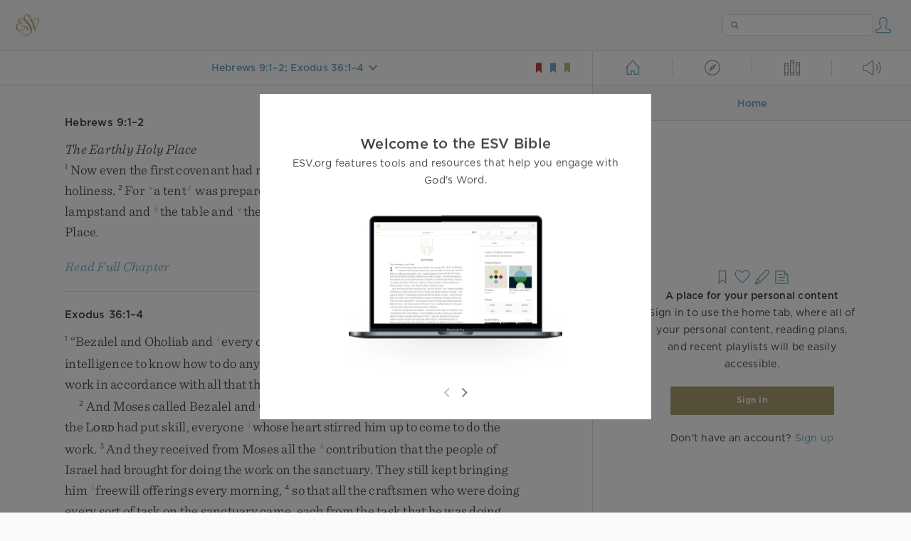

--- FILE ---
content_type: text/html; charset=utf-8
request_url: https://www.esv.org/Hb9.1-2%3BEx36.1-4/
body_size: 7788
content:



<!DOCTYPE html>
<html lang="en">
  <head>
    
      <title>
  Hebrews 9:1–2; Exodus 36:1–4 - Now even the first covenant had regulations for worship and…
 | ESV.org</title>
    

    <meta charset="utf-8">
    <meta http-equiv="X-UA-Compatible" content="IE=Edge">

    <meta name="viewport" content="width=device-width,initial-scale=1">
    <meta name="apple-itunes-app" content="app-id=361797273">

    <meta name="twitter:card" content="summary"/>
    <meta name="twitter:site" content="@esvbible"/>
    <meta name="twitter:image" content="https://dch8lckz6x8ar.cloudfront.net/static/img/logo-twitter.6877ff184cb8.png"/>

    <meta property="og:type" content="website"/>
    <meta property="og:site_name" content="ESV Bible"/>
    <meta property="og:image" content="https://dch8lckz6x8ar.cloudfront.net/static/img/logo-facebook.dbab05d37e79.png"/>
    <meta property="og:image:width" content="600"/>
    <meta property="og:image:height" content="530"/>

    
  <meta name="description" content="Now even the first covenant had regulations for worship and an earthly place of holiness. For a tent was prepared, the first section, in which were the lampstand and the table and the bread of the Pr…"/>

<meta name="twitter:title" content="Hebrews 9:1–2; Exodus 36:1–4"/>
<meta name="twitter:description" content="Now even the first covenant had regulations for worship and an earthly place of holiness. For a tent was prepared, the first section, in which were the lampstand and the table and the bread of the Pr…"/>

<meta property="og:title" content="Hebrews 9:1–2; Exodus 36:1–4"/>
<meta property="og:description" content="Now even the first covenant had regulations for worship and an earthly place of holiness. For a tent was prepared, the first section, in which were the lampstand and the table and the bread of the Pr…"/>

<link rel="canonical" href="https://www.esv.org/Hebrews+9:1–2;Exodus+36:1–4/"/>



    <link rel="apple-touch-icon" href="https://dch8lckz6x8ar.cloudfront.net/static/img/apple-touch-icon.a1ed3d10db96.png">
    <link rel="shortcut icon" href="https://dch8lckz6x8ar.cloudfront.net/static/img/favicon.7e14cbe1912e.ico" type="image/x-icon">

    <link rel="stylesheet" href="https://dch8lckz6x8ar.cloudfront.net/static/css/output.5897cd737f25.css" type="text/css">

    
      <script async src="https://www.googletagmanager.com/gtag/js?id=G-6KC6HK8YF3"></script>

      <script>
        window.dataLayer = window.dataLayer || [];

        function gtag () { dataLayer.push(arguments); }

        gtag('js', new Date());
        gtag('config', 'G-6KC6HK8YF3');
        gtag('event', 'collect_user_data', {
          is_logged_in: 'False',
          is_subscriber: 'False'
        });
      </script>
    

    
      <script type="text/javascript">
  !function(f,b,e,v,n,t,s){if(f.fbq)return;n=f.fbq=function(){n.callMethod?
  n.callMethod.apply(n,arguments):n.queue.push(arguments)};if(!f._fbq)f._fbq=n;
  n.push=n;n.loaded=!0;n.version='2.0';n.queue=[];t=b.createElement(e);t.async=!0;
  t.src=v;s=b.getElementsByTagName(e)[0];s.parentNode.insertBefore(t,s)}(window,
  document,'script','https://connect.facebook.net/en_US/fbevents.js');
  fbq('init', '506435969522616');
  fbq('track', 'PageView');
</script>

<noscript>
  <img height="1" width="1" style="display:none" src="https://www.facebook.com/tr?id=506435969522616&ev=PageView&noscript=1"/>
</noscript>

    
  </head>
  <body class="two-columns theme-white font-size-medium line-spacing-medium">
    
      <div class="container">
        <nav class="top-nav">
          <a href="/"><img src="https://dch8lckz6x8ar.cloudfront.net/static/img/logo.15c3f5a870ee.svg" height="30" width="33" alt="ESV logo"></a>

          <div class="top-nav-right-controls">
            <div class="search-form">
              <form class="basic-search" action="/search/" method="GET">
                <input class="search" type="text" name="q" value="">
              </form>
            </div>
            
              <a href="#" id="expand-button" class="expand-button">
                <span class="expand-icon icon large"></span>
              </a>
            
            <a href="/login/" id="personal-button">
              <span class="account-icon icon large"></span>
            </a>
          </div>
        </nav>

        
  <main role="main">
    <article class="bible-column">
      <header id="bible-header">
        <a href="#" class="more-icon icon medium"></a>
        <p id="bible-nav-passage"><strong><a href="#"><span>Hebrews 9:1–2; Exodus 36:1–4</span></a></strong></p>
        <div id="bookmarks">
          <a href="#" data-color="red"><img src="https://dch8lckz6x8ar.cloudfront.net/static/img/bookmark-small-red.78fce9c54d11.svg" height="20" width="20" alt="red bookmark icon"></a>
          <a href="#" data-color="blue"><img src="https://dch8lckz6x8ar.cloudfront.net/static/img/bookmark-small-blue.48f6e2f15d02.svg" height="20" width="20" alt="blue bookmark icon"></a>
          <a href="#" data-color="gold"><img src="https://dch8lckz6x8ar.cloudfront.net/static/img/bookmark-small-gold.69fe6fef4f9a.svg" height="20" width="20" alt="gold bookmark icon"></a>
        </div>
      </header>
      <div id="bible-content">
        <input class="js-passage" type="hidden" value="Hebrews 9:1–2; Exodus 36:1–4"/>
<input class="js-focus-passage" type="hidden" value="Hebrews 9:1–2; Exodus 36:1–4"/>


  
    <div class="multi-passage-header">Hebrews 9:1–2</div>

    <section dir="ltr" data-reference="Hebrews 9:1–2"><h3>The Earthly Holy Place</h3>
<p class="starts-chapter"><span class="verse" data-ref="58009001" data-last-offset="19"><b class="verse-num">1&nbsp;</b><u data-offset="5">Now</u><u> </u><u data-offset="6">even</u><u> </u><u data-offset="7">the</u><u> </u><u data-offset="8">first</u><u> </u><u data-offset="9">covenant</u><u> </u><u data-offset="10">had</u><u> </u><u data-offset="11">regulations</u><u> </u><u data-offset="12">for</u><u> </u><u data-offset="13">worship</u><u> </u><u data-offset="14">and</u><u> </u><sup class="crossref"><a href="/Ex25.8" title="Ex. 25:8" data-passage="Exodus 25:8">m</a></sup><u data-offset="15">an</u><u> </u><u data-offset="16">earthly</u><u> </u><u data-offset="17">place</u><u> </u><u data-offset="18">of</u><u> </u><u data-offset="19">holiness</u><u>.</u></span>
<u> </u><span class="verse" data-ref="58009002" data-last-offset="28"><b class="verse-num">2&nbsp;</b><u data-offset="1">For</u><u> </u><sup class="crossref"><a href="/Ex26.1" title="Ex. 26:1" data-passage="Exodus 26:1">n</a></sup><u data-offset="2">a</u><u> </u><u data-offset="3">tent</u><sup class="footnote"><a id="fb1-1" title="&lt;span class=&quot;footnote-embedded&quot;&gt;Or &lt;i&gt;tabernacle&lt;/i&gt;; also verses 11, 21&lt;/span&gt;" href="#f1-">1</a></sup><u> </u><u data-offset="4">was</u><u> </u><u data-offset="5">prepared</u><u>,</u><u> </u><u data-offset="6">the</u><u> </u><u data-offset="7">first</u><u> </u><u data-offset="8">section</u><u>,</u><u> </u><u data-offset="9">in</u><u> </u><u data-offset="10">which</u><u> </u><u data-offset="11">were</u><u> </u><sup class="crossref"><a href="/Ex25.31-39%3BEx26.35%3BEx40.4" title="Ex. 25:31-39; 26:35; 40:4" data-passage="Exodus 25:31–39; Exodus 26:35; Exodus 40:4">o</a></sup><u data-offset="12">the</u><u> </u><u data-offset="13">lampstand</u><u> </u><u data-offset="14">and</u><u> </u><sup class="crossref"><a href="/Ex25.23-29" title="Ex. 25:23-29" data-passage="Exodus 25:23–29">p</a></sup><u data-offset="15">the</u><u> </u><u data-offset="16">table</u><u> </u><u data-offset="17">and</u><u> </u><sup class="crossref"><a href="/Ex25.30%3BLv24.5-8" title="Ex. 25:30; Lev. 24:5-8" data-passage="Exodus 25:30; Leviticus 24:5–8">q</a></sup><u data-offset="18">the</u><u> </u><u data-offset="19">bread</u><u> </u><u data-offset="20">of</u><u> </u><u data-offset="21">the</u><u> </u><u data-offset="22">Presence</u><u>.</u><sup class="footnote"><a id="fb2-1" title="&lt;span class=&quot;footnote-embedded&quot;&gt;Greek &lt;i&gt;&lt;span class=&quot;catch-word&quot;&gt;the&lt;/span&gt; presentation of the loaves&lt;/i&gt;&lt;/span&gt;" href="#f2-">2</a></sup><u> </u><u data-offset="23">It</u><u> </u><u data-offset="24">is</u><u> </u><u data-offset="25">called</u><u> </u><u data-offset="26">the</u><u> </u><u data-offset="27">Holy</u><u> </u><u data-offset="28">Place</u><u>.</u></span>
</p>
</section>

    
      <div class="clear"></div>

      <div class="read-full-chapter-link">
        <a href="/Hebrews 9/" data-passage="Hebrews 9">
          Read Full Chapter
        </a>
      </div>
    

    
      <hr>
    
  
    <div class="multi-passage-header">Exodus 36:1–4</div>

    <section dir="ltr" data-reference="Exodus 36:1–4"><p class="starts-chapter"><span class="verse" data-ref="02036001" data-last-offset="39"><b class="verse-num">1&nbsp;</b><u>“</u><u data-offset="1">Bezalel</u><u> </u><u data-offset="2">and</u><u> </u><u data-offset="3">Oholiab</u><u> </u><u data-offset="4">and</u><u> </u><sup class="crossref"><a href="/Ex28.3%3BEx31.6%3BEx35.10%3BEx35.25" title="ch. 28:3; 31:6; 35:10, 25" data-passage="Exodus 28:3; Exodus 31:6; Exodus 35:10; Exodus 35:25">i</a></sup><u data-offset="5">every</u><u> </u><u data-offset="6">craftsman</u><u> </u><u data-offset="7">in</u><u> </u><u data-offset="8">whom</u><u> </u><u data-offset="9">the</u><u> </u><span class="small-caps" data-offset="10"><u data-offset="10"><span class="small-caps-upper" data-offset="10">L</span><span class="small-caps-lower" data-offset="10">ord</span></u></span><u> </u><u data-offset="11">has</u><u> </u><u data-offset="12">put</u><u> </u><u data-offset="13">skill</u><u> </u><u data-offset="14">and</u><u> </u><u data-offset="15">intelligence</u><u> </u><u data-offset="16">to</u><u> </u><u data-offset="17">know</u><u> </u><u data-offset="18">how</u><u> </u><u data-offset="19">to</u><u> </u><u data-offset="20">do</u><u> </u><u data-offset="21">any</u><u> </u><u data-offset="22">work</u><u> </u><u data-offset="23">in</u><u> </u><u data-offset="24">the</u><u> </u><u data-offset="25">construction</u><u> </u><u data-offset="26">of</u><u> </u><u data-offset="27">the</u><u> </u><u data-offset="28">sanctuary</u><u> </u><u data-offset="29">shall</u><u> </u><u data-offset="30">work</u><u> </u><u data-offset="31">in</u><u> </u><u data-offset="32">accordance</u><u> </u><u data-offset="33">with</u><u> </u><u data-offset="34">all</u><u> </u><u data-offset="35">that</u><u> </u><u data-offset="36">the</u><u> </u><span class="small-caps" data-offset="37"><u data-offset="37"><span class="small-caps-upper" data-offset="37">L</span><span class="small-caps-lower" data-offset="37">ord</span></u></span><u> </u><u data-offset="38">has</u><u> </u><u data-offset="39">commanded</u><u>.</u><u>”</u></span>
</p>
<p><span class="verse" data-ref="02036002" data-last-offset="29"><b class="verse-num">2&nbsp;</b><u data-offset="1">And</u><u> </u><u data-offset="2">Moses</u><u> </u><u data-offset="3">called</u><u> </u><u data-offset="4">Bezalel</u><u> </u><u data-offset="5">and</u><u> </u><u data-offset="6">Oholiab</u><u> </u><u data-offset="7">and</u><u> </u><u data-offset="8">every</u><u> </u><u data-offset="9">craftsman</u><u> </u><u data-offset="10">in</u><u> </u><u data-offset="11">whose</u><u> </u><u data-offset="12">mind</u><u> </u><u data-offset="13">the</u><u> </u><span class="small-caps" data-offset="14"><u data-offset="14"><span class="small-caps-upper" data-offset="14">L</span><span class="small-caps-lower" data-offset="14">ord</span></u></span><u> </u><u data-offset="15">had</u><u> </u><u data-offset="16">put</u><u> </u><u data-offset="17">skill</u><u>,</u><u> </u><u data-offset="18">everyone</u><u> </u><sup class="crossref"><a href="/Ex25.2" title="See ch. 25:2" data-passage="Exodus 25:2">j</a></sup><u data-offset="19">whose</u><u> </u><u data-offset="20">heart</u><u> </u><u data-offset="21">stirred</u><u> </u><u data-offset="22">him</u><u> </u><u data-offset="23">up</u><u> </u><u data-offset="24">to</u><u> </u><u data-offset="25">come</u><u> </u><u data-offset="26">to</u><u> </u><u data-offset="27">do</u><u> </u><u data-offset="28">the</u><u> </u><u data-offset="29">work</u><u>.</u></span>
<u> </u><span class="verse" data-ref="02036003" data-last-offset="31"><b class="verse-num">3&nbsp;</b><u data-offset="1">And</u><u> </u><u data-offset="2">they</u><u> </u><u data-offset="3">received</u><u> </u><u data-offset="4">from</u><u> </u><u data-offset="5">Moses</u><u> </u><u data-offset="6">all</u><u> </u><u data-offset="7">the</u><u> </u><sup class="crossref"><a href="/Ex35.24" title="ch. 35:24" data-passage="Exodus 35:24">k</a></sup><u data-offset="8">contribution</u><u> </u><u data-offset="9">that</u><u> </u><u data-offset="10">the</u><u> </u><u data-offset="11">people</u><u> </u><u data-offset="12">of</u><u> </u><u data-offset="13">Israel</u><u> </u><u data-offset="14">had</u><u> </u><u data-offset="15">brought</u><u> </u><u data-offset="16">for</u><u> </u><u data-offset="17">doing</u><u> </u><u data-offset="18">the</u><u> </u><u data-offset="19">work</u><u> </u><u data-offset="20">on</u><u> </u><u data-offset="21">the</u><u> </u><u data-offset="22">sanctuary</u><u>.</u><u> </u><u data-offset="23">They</u><u> </u><u data-offset="24">still</u><u> </u><u data-offset="25">kept</u><u> </u><u data-offset="26">bringing</u><u> </u><u data-offset="27">him</u><u> </u><sup class="crossref"><a href="/Ex35.29" title="See ch. 35:29" data-passage="Exodus 35:29">l</a></sup><u data-offset="28">freewill</u><u> </u><u data-offset="29">offerings</u><u> </u><u data-offset="30">every</u><u> </u><u data-offset="31">morning</u><u>,</u></span>
<u> </u><span class="verse" data-ref="02036004" data-last-offset="24"><b class="verse-num">4&nbsp;</b><u data-offset="1">so</u><u> </u><u data-offset="2">that</u><u> </u><u data-offset="3">all</u><u> </u><u data-offset="4">the</u><u> </u><u data-offset="5">craftsmen</u><u> </u><u data-offset="6">who</u><u> </u><u data-offset="7">were</u><u> </u><u data-offset="8">doing</u><u> </u><u data-offset="9">every</u><u> </u><u data-offset="10">sort</u><u> </u><u data-offset="11">of</u><u> </u><u data-offset="12">task</u><u> </u><u data-offset="13">on</u><u> </u><u data-offset="14">the</u><u> </u><u data-offset="15">sanctuary</u><u> </u><u data-offset="16">came</u><u>,</u><u> </u><u data-offset="17">each</u><u> </u><u data-offset="18">from</u><u> </u><u data-offset="19">the</u><u> </u><u data-offset="20">task</u><u> </u><u data-offset="21">that</u><u> </u><u data-offset="22">he</u><u> </u><u data-offset="23">was</u><u> </u><u data-offset="24">doing</u><u>,</u></span>
</p>
</section>

    
      <div class="clear"></div>

      <div class="read-full-chapter-link">
        <a href="/Exodus 36/" data-passage="Exodus 36">
          Read Full Chapter
        </a>
      </div>
    

    
  




      </div>
    </article>

    
      <aside id="alt-column" class="alt-column">
  <header id="alt-header">
    <span data-view="home">
      <a class="home-icon icon large left" href="#"></a>
    </span>
    <hr class="vertical">
    <span data-view="explore">
      <a class="explore-icon icon large inactive left" href="#"></a>
    </span>
    <hr class="vertical">
    <span data-view="library">
      <a class="library-icon icon large inactive left" href="#"></a>
    </span>
    <hr class="vertical">
    <span data-view="listen">
      <a class="listen-icon icon large inactive left" href="#"></a>
    </span>
  </header>
  <div class="alt-sub-header" id="alt-sub-header">
    <a class="alt-left-corner-action-button icon medium" href="#"></a>
    <p><strong>Home</strong></p>
    <a class="alt-right-corner-action-button icon medium" href="#"></a>
  </div>
  <div class="alt-content" id="alt-content">
    
  <div class="empty-state">
    <div class="empty-home-icons">
      <span class="bookmark-option-empty icon large"></span>
      <span class="favorite-icon icon large"></span>
      <span class="highlight-icon icon large"></span>
      <span class="note-icon icon large"></span>
    </div>
    <strong>A place for your personal content</strong>
    <span>
      Sign in to use the home tab, where all of your personal content, reading
      plans, and recent playlists will be easily accessible.
    </span>

    <a href="/login/" class="button">Sign In</a>

    <span>Don't have an account? <a href="/account/register/">Sign up</a></span>
  </div>


  </div>
</aside>

    
  </main>

  <footer class="general-footer main-footer">
  <p class="left"><strong>&copy; 2001 &ndash; 2026 Crossway</strong></p>
  <nav class="right">
    <ul>
      
        <li><strong><a href="#" class="open-tour">Take a Tour</a></strong></li>
      

      <li><strong><a href="/about/">About</a></strong></li>
      <li><strong><a href="/resources/">Developer Resources</a></strong></li>
      <li><strong><a href="/help/">Help</a></strong></li>
      <li><strong><a href="#" class="open-chat">Live Chat</a></strong></li>
    </ul>
  </nav>
</footer>


  <nav id="bible-nav" class="floating-menu">
  <div class="bible-nav-headers">
    <div class="bible-nav-header selected" data-testament="old">
      Old Testament
    </div>
    <div class="bible-nav-header" data-testament="new">
      New Testament
    </div>
  </div>

  <div class="bible-nav-books">
    <div class="book-name bible-nav-ot-start" data-chapters="50">
      <h3>Genesis</h3>
      <div></div>
    </div>
    <div class="book-name" data-chapters="40">
      <h3>Exodus</h3>
      <div></div>
    </div>
    <div class="book-name" data-chapters="27">
      <h3>Leviticus</h3>
      <div></div>
    </div>
    <div class="book-name" data-chapters="36">
      <h3>Numbers</h3>
      <div></div>
    </div>
    <div class="book-name" data-chapters="34">
      <h3>Deuteronomy</h3>
      <div></div>
    </div>
    <div class="book-name" data-chapters="24">
      <h3>Joshua</h3>
      <div></div>
    </div>
    <div class="book-name" data-chapters="21">
      <h3>Judges</h3>
      <div></div>
    </div>
    <div class="book-name" data-chapters="4">
      <h3>Ruth</h3>
      <div></div>
    </div>
    <div class="book-name" data-chapters="31">
      <h3>1 Samuel</h3>
      <div></div>
    </div>
    <div class="book-name" data-chapters="24">
      <h3>2 Samuel</h3>
      <div></div>
    </div>
    <div class="book-name" data-chapters="22">
      <h3>1 Kings</h3>
      <div></div>
    </div>
    <div class="book-name" data-chapters="25">
      <h3>2 Kings</h3>
      <div></div>
    </div>
    <div class="book-name" data-chapters="29">
      <h3>1 Chronicles</h3>
      <div></div>
    </div>
    <div class="book-name" data-chapters="36">
      <h3>2 Chronicles</h3>
      <div></div>
    </div>
    <div class="book-name" data-chapters="10">
      <h3>Ezra</h3>
      <div></div>
    </div>
    <div class="book-name" data-chapters="13">
      <h3>Nehemiah</h3>
      <div></div>
    </div>
    <div class="book-name" data-chapters="10">
      <h3>Esther</h3>
      <div></div>
    </div>
    <div class="book-name" data-chapters="42">
      <h3>Job</h3>
      <div></div>
    </div>
    <div class="book-name" data-chapters="150">
      <h3>Psalms</h3>
      <div></div>
    </div>
    <div class="book-name" data-chapters="31">
      <h3>Proverbs</h3>
      <div></div>
    </div>
    <div class="book-name" data-chapters="12">
      <h3>Ecclesiastes</h3>
      <div></div>
    </div>
    <div class="book-name" data-chapters="8">
      <h3>Song of Solomon</h3>
      <div></div>
    </div>
    <div class="book-name" data-chapters="66">
      <h3>Isaiah</h3>
      <div></div>
    </div>
    <div class="book-name" data-chapters="52">
      <h3>Jeremiah</h3>
      <div></div>
    </div>
    <div class="book-name" data-chapters="5">
      <h3>Lamentations</h3>
      <div></div>
    </div>
    <div class="book-name" data-chapters="48">
      <h3>Ezekiel</h3>
      <div></div>
    </div>
    <div class="book-name" data-chapters="12">
      <h3>Daniel</h3>
      <div></div>
    </div>
    <div class="book-name" data-chapters="14">
      <h3>Hosea</h3>
      <div></div>
    </div>
    <div class="book-name" data-chapters="3">
      <h3>Joel</h3>
      <div></div>
    </div>
    <div class="book-name" data-chapters="9">
      <h3>Amos</h3>
      <div></div>
    </div>
    <div class="book-name" data-chapters="1">
      <h3>Obadiah</h3>
      <div></div>
    </div>
    <div class="book-name" data-chapters="4">
      <h3>Jonah</h3>
      <div></div>
    </div>
    <div class="book-name" data-chapters="7">
      <h3>Micah</h3>
      <div></div>
    </div>
    <div class="book-name" data-chapters="3">
      <h3>Nahum</h3>
      <div></div>
    </div>
    <div class="book-name" data-chapters="3">
      <h3>Habakkuk</h3>
      <div></div>
    </div>
    <div class="book-name" data-chapters="3">
      <h3>Zephaniah</h3>
      <div></div>
    </div>
    <div class="book-name" data-chapters="2">
      <h3>Haggai</h3>
      <div></div>
    </div>
    <div class="book-name" data-chapters="14">
      <h3>Zechariah</h3>
      <div></div>
    </div>
    <div class="book-name" data-chapters="4">
      <h3>Malachi</h3>
      <div></div>
    </div>
    <div class="book-name bible-nav-nt-start" data-chapters="28">
      <h3>Matthew</h3>
      <div></div>
    </div>
    <div class="book-name" data-chapters="16">
      <h3>Mark</h3>
      <div></div>
    </div>
    <div class="book-name" data-chapters="24">
      <h3>Luke</h3>
      <div></div>
    </div>
    <div class="book-name" data-chapters="21">
      <h3>John</h3>
      <div></div>
    </div>
    <div class="book-name" data-chapters="28">
      <h3>Acts</h3>
      <div></div>
    </div>
    <div class="book-name" data-chapters="16">
      <h3>Romans</h3>
      <div></div>
    </div>
    <div class="book-name" data-chapters="16">
      <h3>1 Corinthians</h3>
      <div></div>
    </div>
    <div class="book-name" data-chapters="13">
      <h3>2 Corinthians</h3>
      <div></div>
    </div>
    <div class="book-name" data-chapters="6">
      <h3>Galatians</h3>
      <div></div>
    </div>
    <div class="book-name" data-chapters="6">
      <h3>Ephesians</h3>
      <div></div>
    </div>
    <div class="book-name" data-chapters="4">
      <h3>Philippians</h3>
      <div></div>
    </div>
    <div class="book-name" data-chapters="4">
      <h3>Colossians</h3>
      <div></div>
    </div>
    <div class="book-name" data-chapters="5">
      <h3>1 Thessalonians</h3>
      <div></div>
    </div>
    <div class="book-name" data-chapters="3">
      <h3>2 Thessalonians</h3>
      <div></div>
    </div>
    <div class="book-name" data-chapters="6">
      <h3>1 Timothy</h3>
      <div></div>
    </div>
    <div class="book-name" data-chapters="4">
      <h3>2 Timothy</h3>
      <div></div>
    </div>
    <div class="book-name" data-chapters="3">
      <h3>Titus</h3>
      <div></div>
    </div>
    <div class="book-name" data-chapters="1">
      <h3>Philemon</h3>
      <div></div>
    </div>
    <div class="book-name" data-chapters="13">
      <h3>Hebrews</h3>
      <div></div>
    </div>
    <div class="book-name" data-chapters="5">
      <h3>James</h3>
      <div></div>
    </div>
    <div class="book-name" data-chapters="5">
      <h3>1 Peter</h3>
      <div></div>
    </div>
    <div class="book-name" data-chapters="3">
      <h3>2 Peter</h3>
      <div></div>
    </div>
    <div class="book-name" data-chapters="5">
      <h3>1 John</h3>
      <div></div>
    </div>
    <div class="book-name" data-chapters="1">
      <h3>2 John</h3>
      <div></div>
    </div>
    <div class="book-name" data-chapters="1">
      <h3>3 John</h3>
      <div></div>
    </div>
    <div class="book-name" data-chapters="1">
      <h3>Jude</h3>
      <div></div>
    </div>
    <div class="book-name" data-chapters="22">
      <h3>Revelation</h3>
      <div></div>
    </div>
  </div>
</nav>


  <div id="more-menu" class="floating-menu more-menu">
  <a href="#" class="text-settings-row" data-view="text-settings">
    <span>Text Settings</span>
    <span class="text-settings-icon icon medium"></span>
  </a>
  <a href="#" class="layout-options-row" data-view="layout-options">
    <span>Layout Options</span>
    <span class="two-column-icon icon medium"></span>
  </a>
  <a href="#" class="language-tools-row" data-view="language-options">
    <span>Language Tools</span>
    <span class="language-tools-icon icon medium"></span>
  </a>
</div>


  <div id="text-settings" class="floating-menu">
  <span class="more-menu-header">Text Settings</span>

  <div id="sizing-options" class="input-container">
    <button type="button" class="text-size-button" data-direction="smaller">
      <span class="text-size-smaller-icon icon medium"></span>
    </button>

    <button type="button" class="text-size-button" data-direction="larger">
      <span class="text-size-larger-icon icon medium"></span>
    </button>

    <button type="button" class="line-spacing-button">
      <span class="line-spacing-icon icon"></span>
    </button>
  </div>

  <div class="select">
    <select id="serif_font" name="serif_font">
      <option value="true">Sentinel</option>
      <option value="false">Gotham</option>
    </select>
  </div>

  <div id="theme" class="input-container">
    <input type="radio" id="theme-light" name="zephyr_theme" value="white">
    <input type="radio" id="theme-sepia" name="zephyr_theme" value="sepia">
    <input type="radio" id="theme-dark" name="zephyr_theme" value="black">
    <input type="radio" id="theme-auto" name="zephyr_theme" value="auto">
  </div>

  <div class="input-container checkbox-input-container">
  <label for="show_woc">Red Letter</label>
  <input type="checkbox" id="show_woc" name="show_woc" >
</div>


  <div class="input-container checkbox-input-container">
  <label for="show_headings">Headings</label>
  <input type="checkbox" id="show_headings" name="show_headings" >
</div>


  <div class="input-container checkbox-input-container">
  <label for="show_verse_numbers">Verse Numbers</label>
  <input type="checkbox" id="show_verse_numbers" name="show_verse_numbers" >
</div>


  <div class="input-container checkbox-input-container">
  <label for="show_footnotes">Footnotes</label>
  <input type="checkbox" id="show_footnotes" name="show_footnotes" >
</div>


  <div class="input-container checkbox-input-container">
  <label for="show_crossrefs">Crossrefs</label>
  <input type="checkbox" id="show_crossrefs" name="show_crossrefs" >
</div>


  <div class="input-container checkbox-input-container">
  <label for="show_notes">Personal Notes</label>
  <input type="checkbox" id="show_notes" name="show_notes" >
</div>


  <div class="input-container checkbox-input-container">
  <label for="show_highlights">My Highlights</label>
  <input type="checkbox" id="show_highlights" name="show_highlights" >
</div>


  <hr>

  <div class="section-header">
    <strong>Layout Settings</strong>
  </div>

  <div class="input-container checkbox-input-container">
  <label for="book_illustrations">Book Illustrations</label>
  <input type="checkbox" id="book_illustrations" name="book_illustrations" >
</div>


  <div class="input-container checkbox-input-container">
  <label for="justified_text">Justified Text</label>
  <input type="checkbox" id="justified_text" name="justified_text" >
</div>


  <div class="input-container checkbox-input-container">
  <label for="one_verse_per_line">Verse-by-Verse</label>
  <input type="checkbox" id="one_verse_per_line" name="one_verse_per_line" >
</div>


  <div class="input-container checkbox-input-container">
  <label for="infinite_scroll">Infinite Scrolling</label>
  <input type="checkbox" id="infinite_scroll" name="infinite_scroll" >
</div>


  <hr>

  <div class="section-header">
    <strong>Copy and Paste Settings</strong>
  </div>

  <div class="input-container checkbox-input-container">
  <label for="copy_modal_headings">Retain Headings</label>
  <input type="checkbox" id="copy_modal_headings" name="copy_modal_headings" >
</div>


  <div class="input-container checkbox-input-container">
  <label for="copy_modal_verse_numbers">Retain Verse Numbers</label>
  <input type="checkbox" id="copy_modal_verse_numbers" name="copy_modal_verse_numbers" >
</div>


  <div class="input-container checkbox-input-container">
  <label for="copy_modal_footnotes">Retain Footnotes</label>
  <input type="checkbox" id="copy_modal_footnotes" name="copy_modal_footnotes" >
</div>


  <div class="input-container checkbox-input-container">
  <label for="copy_modal_crossrefs">Retain Crossrefs</label>
  <input type="checkbox" id="copy_modal_crossrefs" name="copy_modal_crossrefs" >
</div>

</div>


  <div id="layout-options" class="floating-menu">
  <span class="more-menu-header">Layout Options</span>
  <div class="input-container">
    <input type="radio" id="layout-option-one-column" name="layout-options" value="one-column">
    <label for="layout-option-one-column">
      <span class="single-column-icon icon medium"></span>
      <span>Single Column</span>
    </label>
  </div>
  <div class="input-container">
    <input type="radio" id="layout-option-two-columns" name="layout-options" value="two-columns" checked>
    <label for="layout-option-two-columns">
      <span class="two-column-icon icon medium"></span>
      <span>Two Column</span>
    </label>
  </div>
</div>


  
    <div id="language-options" class="floating-menu">
  <span class="more-menu-header">Language Tools</span>

  <div class="unauthed-language-options">
    <div class="unauthed-language-covers">
      <img src="https://static.crossway.org/products/medium/9781433531668.jpg" height="180" width="120" alt="The Hebrew Old Testament">
      <img src="https://static.crossway.org/products/medium/663575121725.jpg" height="180" width="120" alt="The Greek New Testament">
    </div>

    <span>Sign in to gain access to Greek and Hebrew language tools, making it easy and convenient to study Scripture in its original languages.</span>

    <a class="button" href="/login/">Sign In</a>

    <strong>Don't have an account? <a href="/customer/register/">Sign up</a></strong>
  </div>
</div>

  

  <div id="verse-menu" class="verse-menu">
  <p>Leviticus 19:27</p>
  <div id="add-favorite" class="verse-menu-option">
    <span>Add to Favorites</span>
    <span class="favorite-icon icon large"></span>
  </div>
  <div id="add-highlight" class="verse-menu-option">
    <span>Highlight Verse</span>
    <span class="highlight-icon icon large"></span>
    <div id="highlight-options">
      <a href="#" class="highlight-option highlight-option-red" data-color="red"></a>
      <a href="#" class="highlight-option highlight-option-blue" data-color="blue"></a>
      <a href="#" class="highlight-option highlight-option-yellow" data-color="yellow"></a>
    </div>
  </div>
  <div id="add-note" class="verse-menu-option">
    <span>Take a Note</span>
    <span class="note-icon icon large"></span>
  </div>
  <div id="add-bookmark" class="verse-menu-option">
    <span>Bookmark Verse</span>
    <div id="bookmark-options">
      <a href="#" class="bookmark-option bookmark-option-empty icon large"></a>
      <a href="#" class="bookmark-option bookmark-option-red icon large" data-color="red"></a>
      <a href="#" class="bookmark-option bookmark-option-blue icon large" data-color="blue"></a>
      <a href="#" class="bookmark-option bookmark-option-gold icon large" data-color="gold"></a>
    </div>
  </div>
  <div id="copy" class="verse-menu-option">
    <span>Copy Verse</span>
    <span class="copy-icon icon large"></span>
  </div>
  <div id="share" class="verse-menu-option">
    <span>Share Verse</span>
    <span class="share-icon icon large"></span>
    <div id="share-options">
      <a href="#" class="share-option facebook-icon icon large" data-service="facebook"></a>
      <a href="#" class="share-option twitter-icon icon large" data-service="twitter"></a>
      <a href="#" class="share-option email-icon icon large" data-service="email"></a>
    </div>
  </div>
</div>


  <div id="tooltip">
  <div class="tooltip-header">
    <span class="tooltip-designator"><strong><em>2</em></strong></span>
    <small class="tooltip-view-all"><strong><a href="#">View All</a></strong></small>
    <span class="tooltip-reference"><strong>Leviticus 19:27</strong></span>
    <span class="tooltip-close"><a class="icon medium close-icon" href="#"></a></span>
  </div>
  <div class="tooltip-content"></div>
</div>


  <div id="alt-more-menu" class="floating-menu more-menu"></div>

<div id="alt-more-menu-row-template">
  <a href="#" class="alt-more-menu-row">
    <span></span><span class="icon medium"></span>
  </a>
</div>


  <div class="contract-button"><span class="contract-icon icon large"></span></div>

  <div class="alert" style="display: none;">
    <div class="alert-dismiss">
      <span class="close-icon icon medium"></span>
    </div>
    <div class="alert-message"></div>
  </div>

  <div class="zoom-overlay">
    <span class="close-icon icon medium"></span>
    <img class="zoom-image"/>
  </div>

  

<div class="tour">
  <div class="tour-container">
    <div class="tour-slides">
      <div class="tour-slide">
        <div class="tour-copy">
          <strong>Welcome to the ESV Bible</strong>
          <span>ESV.org features tools and resources that help you engage with God's Word.</span>
        </div>

        <div class="tour-image">
          <span class="tour-image-01"></span>
        </div>
      </div>

      <div class="tour-slide">
        <div class="tour-copy">
          <strong>Read God's Word</strong>
          <span>Add personal notes, bookmarks, and highlights&ndash;all of which sync in the app on web and mobile platforms.</span>
        </div>

        <div class="tour-image">
          <span class="tour-image-02"></span>
        </div>
      </div>

      <div class="tour-slide">
        <div class="tour-copy">
          <strong>Listen to God's Word</strong>
          <span>Choose from multiple narrators, dozens of thematic playlists, background music, and more.</span>
        </div>

        <div class="tour-image">
          <span class="tour-image-03"></span>
        </div>
      </div>

      <div class="tour-slide">
        <div class="tour-copy">
          <strong>Go Deeper</strong>
          <span>Dig into the biblical text with award-winning study Bibles and commentaries, including the ESV Study Bible.</span>
        </div>

        <div class="tour-image">
          <span class="tour-image-04"></span>
        </div>
      </div>

      <div class="tour-slide">
        <div class="tour-copy">
          <strong>Start a Habit</strong>
          <span>Explore dozens of interactive reading plans that make it easy to engage with Scripture every day.</span>
        </div>

        <div class="tour-image">
          <span class="tour-image-05"></span>
        </div>
      </div>
    </div>

    <div class="tour-buttons">
      <a class="tour-button-prev back-icon icon medium" href="#"></a>
      <a class="tour-button-next forward-icon icon medium" href="#"></a>
    </div>

    <span class="tour-button-close close-icon icon"></span>
  </div>
</div>


  <textarea id="copy-textarea"></textarea>

  <div id="in-text-note-template">
    <a class="in-text-note-icon" href="#">
      <img src="https://dch8lckz6x8ar.cloudfront.net/static/img/in-text-note.9694c7e99ee4.svg" height="12" width="12" alt="note icon">
    </a>
  </div>

  <div id="in-text-note-tooltip-icon-template">
    <img class="in-text-note-tooltip-icon" src="https://dch8lckz6x8ar.cloudfront.net/static/img/in-text-note-tooltip.a7723281a435.svg" height="12" width="12" alt="note icon">
  </div>

  <input type="hidden" name="csrfmiddlewaretoken" value="J3sfJsHl5fV6Qhu9k5lDhWFbHZBmBHA8h4oZbV8L96MlBx2KO7WnptJdgyNgCDBa">

      </div>

      
    

    <script type="text/javascript">
      var USER_KEY = 'unauthed';
      var SETTINGS_JSON = {"audio_master_volume": 100, "audio_music": "no-music", "audio_music_volume": 24, "audio_speed": 1, "audio_voice": "david-cochran-heath", "audio_voice_volume": 100, "book_illustrations": true, "column_layout": "two-columns", "copy_modal_headings": true, "copy_modal_verse_numbers": true, "copy_modal_footnotes": false, "copy_modal_crossrefs": false, "font_size": "medium", "greek_tools_source": "grc-esv", "greek_tools_form_translit": false, "greek_tools_lemma": false, "greek_tools_parse_code": false, "greek_tools_lemma_translit": false, "greek_tools_strong": false, "hebrew_tools_source": "hbo-esv", "hebrew_tools_gloss": true, "hebrew_tools_lemma": false, "hebrew_tools_lemma_translit": false, "hebrew_tools_parse_code": false, "hebrew_tools_segments": false, "hebrew_tools_surface_form_translit": false, "hebrew_tools_word_transliteration": false, "infinite_scroll": true, "justified_text": false, "line_spacing": "medium", "one_verse_per_line": false, "serif_font": true, "show_woc": false, "show_headings": true, "show_crossrefs": true, "show_footnotes": true, "show_highlights": true, "show_notes": true, "show_verse_numbers": true, "thgnt_source": "gnt-esv", "thgnt_form_translit": false, "thgnt_lemma": false, "thgnt_parse_code": false, "thgnt_lemma_translit": false, "thgnt_strong": false, "text_follows_audio": true, "tour_seen": false, "zephyr_theme": "white"};
    </script>

    <script src="https://dch8lckz6x8ar.cloudfront.net/static/js/output.ac4a543cc1b6.js"></script>

    

    <script type="text/javascript">
      
  

    </script>

    <script src="https://dch8lckz6x8ar.cloudfront.net/static/js/output.f302a0f4c29d.js"></script>

    
      <link rel="stylesheet" type="text/css" href="https://cdn.fonts.net/t/1.css?apiType=css&projectid=e3e3b7d2-49b2-43d3-87bf-b510ed97915a">
    
  </body>
</html>
